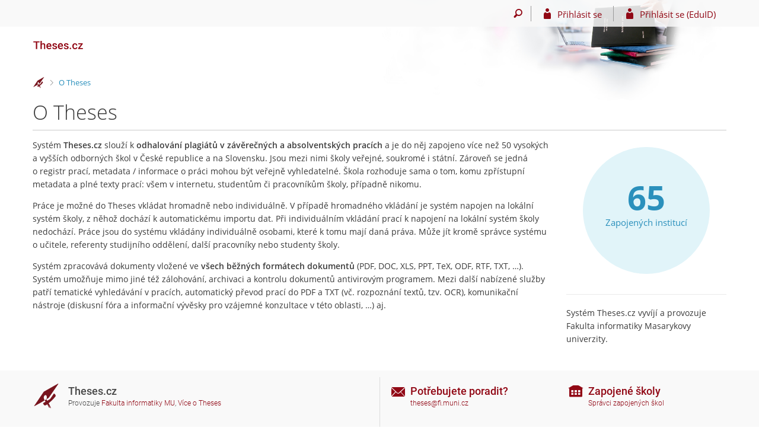

--- FILE ---
content_type: text/html; charset=utf-8
request_url: https://theses.cz/about_theses?zpet=%2Fth_search%2Fprace_na_stejne_tema%3Fpg%3D1%3Bks%3Dgeriatricka%20paliativni%20pece%3B
body_size: 5749
content:
<!DOCTYPE html>
<html class="no-js" lang="cs">
<head>
<meta content="text/html; charset=utf-8" http-equiv="Content-Type">
<meta content="IE=edge" http-equiv="X-UA-Compatible">
<meta content="width=device-width, initial-scale=1" name="viewport">
<title>O Theses</title>
<link href="/favicon.ico" rel="icon" sizes="32x32">
<link href="/favicon.svg" rel="icon" type="image/svg+xml">
<link href="/css/r6/foundation.min.css?_v=ab3b2b3" media="screen,print" rel="stylesheet" type="text/css">
<link href="/css/r/icons/foundation-icons.css?_v=d866a73" media="screen,print" rel="stylesheet" type="text/css">
<link href="/css/r6/prvky.css?_v=bf802ce" media="screen,print" rel="stylesheet" type="text/css">
<link href="/css/r6/r6.css?_v=5b36b59" media="screen,print" rel="stylesheet" type="text/css">
<link href="/css/r6/r6-print.css?_v=d1a07b2" media="print" rel="stylesheet" type="text/css">
<link href="/css/th/r6.css?_v=671b307" media="screen,print" rel="stylesheet" type="text/css">
<style>.inst-stats {
	padding: 1rem 2rem;
	display: block;
}
.inst-stats > div {
    color: #2b90bc;
    border-radius: 5rem;
    width: 5.5rem;
    height: 5.5rem;
    margin: -3.5em 0 0 0;
    float: left;
    padding-top: 50%;
    width: 100%;
    font-size: 1.1rem;
}
.inst-stats > div > div {
    font-size: 4rem;
    font-weight: bold;
    line-height: 4.5rem;
}
.inst-stats::after {
    border-radius: 50%;
    content: "";
    display: block;
    height: 0;
    margin-bottom: 0;
    padding-bottom: 100%;
    width: 100%;
    background-color: #e1f4f9;
}
.inst-stats:hover::after {
    background-color: #2b90bc;
}
.inst-stats:hover > div {
	color: #e1f4f9;
}
@media only screen and (max-width: 64.063em) {
	.inst-stats-row > .column {
		padding: 1rem;
	}
	.inst-stats > div {
		font-size: 0.9rem;
	}
	.inst-stats > div > div {
		font-size: 3rem;
		line-height: 3.5rem;
	}
}
</style>
<script src="/js/r6/jquery.js?_v=3736f12"></script>
<script src="/js/error.js?_v=e23fead"></script>
<script src="/js/r6/foundation.js?_v=a06b727"></script>
</head>
<body class="cs noauth skola_th">
<main id="content" class="">
	<div id="zdurazneni-sticky" class="zdurazneni-sticky print-hide" role="alert" aria-atomic="true"></div>
	<div id="rows_wrapper">
		<div class="foundation-design-z">
			
			<div id="sticky_panel" >
	<div class="row">
		<div class="column">
			<div class="ikony">
				<a href="/"><div class="user_home"></div></a>
				<a href="#" class="sticky-icon show-for-1280-only float-right" data-toggle="header_menu" title="Hlavní menu" aria-label="Hlavní menu"><i class="isi-menu" aria-hidden="true"></i></a><nav id="header_menu" class="dropdown-pane bottom" data-dropdown data-close-on-click="true">
	<ul class="items">
		<li class="ikony">
			
			
			<a href="#" title="Odhlášení ze systému" class="sticky-icon is-logout-menu show-for-small-only">
	<i class="isi-power" aria-hidden="true"></i>
	<span class="show-for-sr">Odhlášení ze systému</span>
</a>
		</li>
		<li class="noitem">
			<a href="/" class="domu">Domů <i class="isi-home isi-inline" aria-hidden="true"></i></a>
			
		</li>
		
		
		
	</ul>
</nav><a href="#" class="sticky-icon prepinac-vyhl float-right" title="Vyhledávání" aria-label="Vyhledávání" data-toggle="is_search"><i class="isi-lupa" aria-hidden="true"></i></a><div id="is_search" class="dropdown-pane bottom search-dropdown" data-dropdown data-close-on-click="true">
	<form method="POST" action="/vyhledavani/" role="search">
		<div class="input-group">
			<input class="input-group-field input_text" type="search" name="search" autocomplete="off" role="searchbox">
			<div id="is_search_x" class="is_input_x input-group-button"><i class="isi-x"></i></div>
			<div class="input-group-button">
				<input type="submit" class="button" value="Vyhledat">
			</div>
		</div>
	</form>
	<div id="is_search_results"></div>
</div><span class="hide-for-1280-only"></span><a href="/auth" class="prihlaseni isi-postava">Přihlásit se</a><a href="/shibboleth/" class="prihlaseni_eduid isi-postava">Přihlásit se (EduID)</a>
			</div>
		</div>
	</div>
</div>

			
			<header class="row hlavicka" id="hlavicka">
	<div class="small-5 medium-3 columns znak skolath">
		<a href="/" class="stitek skola_th" title="Theses" aria-label="Theses"></a>
	</div>
	<div id="is-prepinace" class="small-7 medium-9 columns">
		
		<div id="prepinace">
        <ul aria-hidden="true" class="is-switch dropdown menu" data-dropdown-menu data-click-open="true" data-closing-time="0" data-autoclose="false" data-disable-hover="true" data-close-on-click="true" data-force-follow="false" data-close-on-click-inside="false" data-alignment="right">
                
                
                
        </ul>
        <ul class="show-for-sr">
                
                
                
        </ul>
</div>
	</div>
</header>
<div class="row" aria-hidden="true">
	<div class="column">
		<a href="#" class="app_header_motiv_switch show-for-medium" title="Změna motivu" aria-label="Změna motivu" data-open="motiv_reveal"><i class="isi-nastaveni isi-inline" aria-hidden="true"></i></a>
		
	</div>
</div>
			
			<div id="drobecky" class="row">
	<div class="column">
		<span class="wrap"><a href="/" title="Informační systém Theses" class="drobecek_logo" accesskey="0"> </a><span class="sep last"> <i class="isi-zobacek-vpravo"></i><span class="show-for-sr">&gt;</span> </span><a href="https://theses.cz/about_theses" title="O Theses" class="drobecek_app" accesskey="1">O Theses</a></span>
	</div>
</div><div id="app_header_wrapper" class="row align-justify show-for-medium">
	<div class="medium-12 column">
		<h1 id="app_header"><div class="large-9 xlarge-9"><span id="app_name">O Theses</span></div></h1>
	</div>
	<div class="shrink column">
		<div id="app_header_image"></div>
	</div>
</div>

<div class="row">
	<div class="column">
		<div id="app_menu" class="empty">
			
		</div>
	</div>
</div>
			
			<!--[if lt IE 9]><div id="prvek_6099502" class="zdurazneni varovani ie_warning"><h3 class="zdurazneni-nadpis">Varování:</h3><h3>Váš prohlížeč Internet Explorer je zastaralý.</h3><p>Jsou známa bezpečnostní rizika a prohlížeč možná nedokáže zobrazit všechny prvky této a dalších webových stránek.</p></div><![endif]-->
		</div>
		<div id="app_content_row" class="row"><main id="app_content" class="column" role="main"><div class="row">
	<div class="small-12 medium-8 large-9 column"><p>Systém <strong>Theses.cz</strong> slouží k&nbsp;<strong>odhalování plagiátů v&nbsp;závěrečných a&nbsp;absolventských pracích</strong> a&nbsp;je do něj zapojeno více než 50 vysokých a&nbsp;vyšších odborných škol v&nbsp;České republice a&nbsp;na Slovensku. Jsou mezi nimi školy veřejné, soukromé i&nbsp;státní. Zároveň se jedná o&nbsp;registr prací, metadata / informace o&nbsp;práci mohou být veřejně vyhledatelné. Škola rozhoduje sama o&nbsp;tom, komu zpřístupní metadata a&nbsp;plné texty prací: všem v&nbsp;internetu, studentům či pracovníkům školy, případně nikomu. </p> <p>Práce je možné do Theses vkládat hromadně nebo individuálně. V&nbsp;případě hromadného vkládání je systém napojen na lokální systém školy, z&nbsp;něhož dochází k&nbsp;automatickému importu dat. Při individuálním vkládání prací k&nbsp;napojení na lokální systém školy nedochází. Práce jsou do systému vkládány individuálně osobami, které k&nbsp;tomu mají daná práva. Může jít kromě správce systému o učitele, referenty studijního oddělení, další pracovníky nebo studenty školy.</p> <p>Systém zpracovává dokumenty vložené ve <strong>všech běžných formátech dokumentů</strong> (PDF, DOC, XLS, PPT, TeX, ODF, RTF, TXT, &hellip;). Systém umožňuje mimo jiné též zálohování, archivaci a&nbsp;kontrolu dokumentů antivirovým programem. Mezi další nabízené služby patří tematické vyhledávání v&nbsp;pracích, automatický převod prací do PDF a&nbsp;TXT (vč. rozpoznání textů, tzv. OCR), komunikační nástroje (diskusní fóra a&nbsp;informační vývěsky pro vzájemné konzultace v&nbsp;této oblasti, &hellip;) aj.</p></div>
	<div class="small-12 medium-4 large-3 column">
<div class="text-center"><a href="/zapojeni" class="inst-stats" title="Přejít na seznam zapojených institucí"><div><div>65</div>Zapojených institucí</div></a></div>
<hr>
<p>Systém Theses.cz vyvíjí a provozuje Fakulta informatiky Masarykovy univerzity.</p></div>
</div>
</main></div>
		<div class="foundation-design-z foot_clear">
			
	<div class="row">
		
	</div>
	<footer id="paticka" class="">
		<div class="row">
			<div class="columns small-12 medium-6 paticka_logo">
	<a href="/"><img src="/pics/design/th/r6/theses_logo.svg" alt="Theses.cz"></a>
	<div>
		Theses.cz
		<div class="footer_about">
			Provozuje <a href="https://is.muni.cz/nas_system/" title="Fakulta informatiky Masarykovy univerzity">Fakulta informatiky MU</a>, <a href="/about_theses">Více o Theses</a>
		</div>
	<!--	<div class="ext_projekty">
<h3>Další projekty</h3>
<ul id="systemy">
<li><a class="ext_re" href="https://repozitar.cz/" title="Repozitář vědeckých prací">Repozitar.cz</a></li>
<li><a class="ext_is" href="https://is.muni.cz/nas_system/" title="Informační systém MU">Informační systém MU</a></li>
<li><a class="ext_mc" href="https://mikrocertifikat.cz/" title="Mikrocertifikat">Mikrocertifikat.cz</a></li>
<li><a class="ext_pd" href="https://pravydiplom.cz/" title="Ověření pravosti čísla diplomu">PravyDiplom.cz</a></li>
<li><a class="ext_od" href="https://odevzdej.cz/" title="Systém pro odhalování plagiátů mezi VŠ závěrečnými pracemi">Odevzdej.cz</a></li>

</ul>

</ul>
</div>
 -->
		
	</div>
</div>
<div class="columns small-6 medium-3">
	<div class="footer_podpora">
	<a href="/dat_dotaz">Potřebujete poradit?</a>
	<a href="/dat_dotaz" class="kont_email">theses@fi.muni.cz</a>
	
</div>

	<div class="footer_napoveda">
		<a href="/napoveda/">Nápověda</a>
		<a href="/napoveda/theses/faq" class="footer_about">Často kladené dotazy</a>
	</div>
</div>
<div class="columns small-6 medium-3">
	<div class="footer_spravci">
	<a href="/zapojeni">Zapojené školy</a>
	<a href="/spravci" class="footer_about">Správci zapojených škol</a>
</div>

	<div class="footer_privacy">
		<a href="/privacy">Soukromí</a>
		<a href="/system/pristupnost" class="footer_about">Přístupnost</a>
	</div>
</div>
<div class="columns small-12 large-offset-6 show-for-small-only">
	<div class="footer_zoomy">
		<a href="./about_theses?zoomy_is=1" rel="nofollow">Zobrazit klasickou verzi</a>
	</div>
</div>

			<div class="right-border"></div>
			<div class="left-border"></div>
		</div>
		<a href="#hlavicka" class="skip_up" title="Skočit na začátek stránky">
			Nahoru
		</a>
	</footer>

		</div>
	</div>
</main>

<script>jQueryF(function ($) {



});</script>

<script src="/js/is.js?_v=3ff8494"></script>
<script src="/js/jquery-ui-1.12.1-sortable-r6.min.js?_v=611662c"></script>
<script src="/js/log-kliknuto.js?_v=d448124"></script>
<script>
(function() {

"use strict";

is.Design.init({
   "svatky" : {
      "20190419" : 1,
      "20170101" : 1,
      "20221224" : 1,
      "20191228" : 1,
      "20061225" : 1,
      "20260403" : 1,
      "20061227" : 1,
      "20161228" : 1,
      "20161117" : 1,
      "20171225" : 1,
      "20190705" : 1,
      "20211230" : 1,
      "20071230" : 1,
      "20011231" : 1,
      "20050101" : 1,
      "20201226" : 1,
      "20160928" : 1,
      "20151028" : 1,
      "20220508" : 1,
      "20211227" : 1,
      "20051224" : 1,
      "20160508" : 1,
      "20261226" : 1,
      "20020928" : 1,
      "20260705" : 1,
      "20211226" : 1,
      "20001224" : 1,
      "20260101" : 1,
      "20161229" : 1,
      "20051225" : 1,
      "20230407" : 1,
      "20020508" : 1,
      "20191223" : 1,
      "20021117" : 1,
      "20230101" : 1,
      "20230706" : 1,
      "20150928" : 1,
      "20150101" : 1,
      "20160501" : 1,
      "20231230" : 1,
      "20040706" : 1,
      "20201231" : 1,
      "20241223" : 1,
      "20190501" : 1,
      "20231028" : 1,
      "20161223" : 1,
      "20231228" : 1,
      "20161231" : 1,
      "20220501" : 1,
      "20261224" : 1,
      "20071225" : 1,
      "20010508" : 1,
      "20190101" : 1,
      "20251028" : 1,
      "20041230" : 1,
      "20221225" : 1,
      "20221028" : 1,
      "20171231" : 1,
      "20060928" : 1,
      "20171223" : 1,
      "20070928" : 1,
      "20201230" : 1,
      "20020705" : 1,
      "20260501" : 1,
      "20041231" : 1,
      "20250501" : 1,
      "20251117" : 1,
      "20011028" : 1,
      "20060101" : 1,
      "20051227" : 1,
      "20120706" : 1,
      "20021226" : 1,
      "20241228" : 1,
      "20210402" : 1,
      "20261231" : 1,
      "20051226" : 1,
      "20041028" : 1,
      "20251231" : 1,
      "20180706" : 1,
      "20061117" : 1,
      "20170928" : 1,
      "20220418" : 1,
      "20191225" : 1,
      "20171230" : 1,
      "20151223" : 1,
      "20210508" : 1,
      "20221226" : 1,
      "20071028" : 1,
      "20121117" : 1,
      "20001225" : 1,
      "20240706" : 1,
      "20020706" : 1,
      "20041229" : 1,
      "20180508" : 1,
      "20221227" : 1,
      "20120101" : 1,
      "20220928" : 1,
      "20011224" : 1,
      "20061229" : 1,
      "20181117" : 1,
      "20170414" : 1,
      "20160328" : 1,
      "20260706" : 1,
      "20200706" : 1,
      "20200508" : 1,
      "20261230" : 1,
      "20251225" : 1,
      "20181225" : 1,
      "20240501" : 1,
      "20010501" : 1,
      "20051228" : 1,
      "20011227" : 1,
      "20020401" : 1,
      "20231229" : 1,
      "20181028" : 1,
      "20060706" : 1,
      "20001230" : 1,
      "20050501" : 1,
      "20261225" : 1,
      "20070501" : 1,
      "20070706" : 1,
      "20031224" : 1,
      "20170705" : 1,
      "20190508" : 1,
      "20051117" : 1,
      "20191224" : 1,
      "20171028" : 1,
      "20201117" : 1,
      "20171224" : 1,
      "20261228" : 1,
      "20181230" : 1,
      "20201229" : 1,
      "20191226" : 1,
      "20041117" : 1,
      "20180101" : 1,
      "20190706" : 1,
      "20201228" : 1,
      "20011229" : 1,
      "20021224" : 1,
      "20230705" : 1,
      "20241230" : 1,
      "20120508" : 1,
      "20191231" : 1,
      "20001231" : 1,
      "20021228" : 1,
      "20040101" : 1,
      "20241028" : 1,
      "20250421" : 1,
      "20121224" : 1,
      "20260928" : 1,
      "20191028" : 1,
      "20050706" : 1,
      "20211231" : 1,
      "20181228" : 1,
      "20260508" : 1,
      "20231227" : 1,
      "20171117" : 1,
      "20210706" : 1,
      "20040501" : 1,
      "20070101" : 1,
      "20261028" : 1,
      "20241225" : 1,
      "20061230" : 1,
      "20221117" : 1,
      "20211224" : 1,
      "20120409" : 1,
      "20040508" : 1,
      "20171229" : 1,
      "20241227" : 1,
      "20070409" : 1,
      "20030501" : 1,
      "20231226" : 1,
      "20151228" : 1,
      "20121226" : 1,
      "20161230" : 1,
      "20231117" : 1,
      "20151226" : 1,
      "20031226" : 1,
      "20120705" : 1,
      "20210501" : 1,
      "20160705" : 1,
      "20061224" : 1,
      "20030101" : 1,
      "20251226" : 1,
      "20051229" : 1,
      "20210928" : 1,
      "20150406" : 1,
      "20221229" : 1,
      "20051028" : 1,
      "20250705" : 1,
      "20060705" : 1,
      "20191117" : 1,
      "20251224" : 1,
      "20051230" : 1,
      "20011117" : 1,
      "20160706" : 1,
      "20010928" : 1,
      "20171228" : 1,
      "20151225" : 1,
      "20151227" : 1,
      "20120501" : 1,
      "20241229" : 1,
      "20041224" : 1,
      "20230410" : 1,
      "20191227" : 1,
      "20030421" : 1,
      "20151117" : 1,
      "20021223" : 1,
      "20220415" : 1,
      "20021229" : 1,
      "20180330" : 1,
      "20221228" : 1,
      "20150501" : 1,
      "20241231" : 1,
      "20231224" : 1,
      "20251229" : 1,
      "20240508" : 1,
      "20240101" : 1,
      "20060508" : 1,
      "20071229" : 1,
      "20261229" : 1,
      "20031225" : 1,
      "20031028" : 1,
      "20220706" : 1,
      "20230928" : 1,
      "20170706" : 1,
      "20021230" : 1,
      "20250706" : 1,
      "20071226" : 1,
      "20020101" : 1,
      "20180928" : 1,
      "20190928" : 1,
      "20050328" : 1,
      "20041226" : 1,
      "20071227" : 1,
      "20151229" : 1,
      "20180705" : 1,
      "20050705" : 1,
      "20011226" : 1,
      "20030706" : 1,
      "20201224" : 1,
      "20250101" : 1,
      "20161225" : 1,
      "20021028" : 1,
      "20010705" : 1,
      "20061228" : 1,
      "20060501" : 1,
      "20170508" : 1,
      "20250508" : 1,
      "20121223" : 1,
      "20010706" : 1,
      "20001227" : 1,
      "20250928" : 1,
      "20200413" : 1,
      "20251230" : 1,
      "20180501" : 1,
      "20201028" : 1,
      "20170501" : 1,
      "20160325" : 1,
      "20241224" : 1,
      "20050928" : 1,
      "20161226" : 1,
      "20260406" : 1,
      "20190422" : 1,
      "20030705" : 1,
      "20001028" : 1,
      "20011230" : 1,
      "20220101" : 1,
      "20001226" : 1,
      "20230508" : 1,
      "20251227" : 1,
      "20021231" : 1,
      "20070705" : 1,
      "20151230" : 1,
      "20021225" : 1,
      "20071224" : 1,
      "20160101" : 1,
      "20050508" : 1,
      "20201225" : 1,
      "20200501" : 1,
      "20040412" : 1,
      "20241226" : 1,
      "20191229" : 1,
      "20171227" : 1,
      "20240329" : 1,
      "20240928" : 1,
      "20261117" : 1,
      "20011228" : 1,
      "20120928" : 1,
      "20220705" : 1,
      "20211229" : 1,
      "20150508" : 1,
      "20161028" : 1,
      "20170417" : 1,
      "20071231" : 1,
      "20020501" : 1,
      "20211228" : 1,
      "20200705" : 1,
      "20231225" : 1,
      "20181229" : 1,
      "20030508" : 1,
      "20261227" : 1,
      "20151231" : 1,
      "20211117" : 1,
      "20121225" : 1,
      "20041228" : 1,
      "20171226" : 1,
      "20181224" : 1,
      "20210705" : 1,
      "20030928" : 1,
      "20250418" : 1,
      "20151224" : 1,
      "20011225" : 1,
      "20181226" : 1,
      "20161224" : 1,
      "20060417" : 1,
      "20210405" : 1,
      "20041227" : 1,
      "20240401" : 1,
      "20041225" : 1,
      "20211225" : 1,
      "20001229" : 1,
      "20161227" : 1,
      "20040928" : 1,
      "20181231" : 1,
      "20231231" : 1,
      "20121028" : 1,
      "20181227" : 1,
      "20071117" : 1,
      "20180402" : 1,
      "20221230" : 1,
      "20240705" : 1,
      "20040705" : 1,
      "20210101" : 1,
      "20031117" : 1,
      "20200928" : 1,
      "20211028" : 1,
      "20221231" : 1,
      "20071228" : 1,
      "20010416" : 1,
      "20070508" : 1,
      "20200410" : 1,
      "20001228" : 1,
      "20010101" : 1,
      "20150706" : 1,
      "20150705" : 1,
      "20061226" : 1,
      "20061028" : 1,
      "20021227" : 1,
      "20200101" : 1,
      "20230501" : 1,
      "20241117" : 1,
      "20191230" : 1,
      "20251228" : 1
   },
   "js_init" : [
      {
         "module" : "HashNavigation",
         "params" : [],
         "method" : "init"
      },
      {
         "params" : [],
         "method" : "init",
         "module" : "Drobecky"
      },
      {
         "params" : [],
         "method" : "init",
         "module" : "Forms"
      },
      {
         "method" : "init_header",
         "params" : [],
         "module" : "Design"
      },
      {
         "module" : "Design",
         "method" : "init_toolkit",
         "params" : []
      }
   ],
   "ldb" : {
      "sbalit" : "Sbalit",
      "byl_jste_odhlasen" : "Byl jste odhlášen.",
      "odstranit" : "Odstranit",
      "odepnout" : "Odepnout menu",
      "chyba_503" : "Aplikace je dočasně nedostupná pro zvýšenou zátěž systému.",
      "chyba" : "Došlo k chybě, operaci opakujte nebo obnovte stránku.",
      "modal_full" : "Na celou obrazovku",
      "byl_jste_odhlasen_prihlasit" : "Přihlásit",
      "pripnout" : "Připnout menu",
      "upravit" : "Upravit",
      "rozbalit" : "Rozbalit",
      "byl_jste_odhlasen_zavrit" : "Zavřít"
   },
   "session" : {
      "ekurz" : false,
      "vidim_kazdeho" : null,
      "lang" : "cs",
      "skola_zkratka" : "Theses",
      "is_muni_cz" : "theses.cz",
      "uco" : null,
      "w_log_id" : "1815529703",
      "cgipar" : {},
      "auth" : "",
      "skola_id" : "th",
      "pouzit_neoverene_udaje" : null,
      "session_id" : "1476835810",
      "login" : null,
      "sn" : "/about_theses.pl",
      "is_design_z" : "",
      "remote_user" : null,
      "server_time" : "21. 1. 2026 03:47:07",
      "debug" : 1
   }
}
);
})();
</script>

</body>
</html>


--- FILE ---
content_type: image/svg+xml
request_url: https://theses.cz/pics/design/th/r6/theses_logo.svg
body_size: 1321
content:
<?xml version="1.0" encoding="utf-8"?>
<!-- Generator: Adobe Illustrator 22.0.1, SVG Export Plug-In . SVG Version: 6.00 Build 0)  -->
<svg version="1.1" id="Layer_1" xmlns="http://www.w3.org/2000/svg" xmlns:xlink="http://www.w3.org/1999/xlink" x="0px" y="0px"
	 viewBox="0 0 44 44" style="enable-background:new 0 0 44 44;" xml:space="preserve">
<style type="text/css">
	.st0{fill:#78151E;}
</style>
<g>
	<path class="st0" d="M2.6,37.8L18,15L41,2c0.3-0.2,0.6,0.3,0.4,0.6L26,24.9l0,0c-0.2,0.1-0.6,0.4-1,0.6c-0.7,0.5-1.6,1-2.2,1.4
		l-0.5,0.4l0.2-0.6c0.3-1.1,0.4-2.1,0.4-2.9c0-2.4-1.1-3.3-2.1-3.3c-1.3,0-2.8,1.4-2.8,3.8c0,1.2,0.4,2.8,1.4,4.5l0.1,0.1L19.3,29
		C14.2,32.3,6.1,36.6,3,38.2C2.6,38.6,2.3,38.1,2.6,37.8"/>
	<path class="st0" d="M29.1,41.6c-0.2,0-0.2-0.1-0.3-0.2c-0.1-0.1-0.2-0.2-0.3-0.4c-0.2-0.3-0.5-0.7-0.9-1.3c-0.6-1-1.5-2.4-2.5-4.4
		c1.5,3.3,2.2,5.1,2.3,5.6c0,0,0,0.1,0,0.2c0,0.1-0.1,0.2-0.3,0.2c-0.2,0-0.2-0.1-0.3-0.2c-0.1-0.1-0.1-0.2-0.2-0.3
		c-0.2-0.3-0.4-0.6-0.7-1.2c-0.5-1-1.3-2.4-2.2-4.2c-1.8,1.2-3,1.7-3.9,1.7c-0.8,0-1.3-0.4-1.7-1c-0.4-0.6-0.7-1.4-1.3-2.3l-0.1-0.2
		l0.2-0.1c0,0,1.7-1,3.9-2.4c-0.4-0.6-0.9-1.6-1.2-2.1l-0.2-0.1l0.2-0.1c1.1-0.6,1.6-1,2.5-1.5l0.3-0.1l0.1,0.3
		c0.2,0.6,0.7,1.5,1.1,2.2c1-0.7,4.2-2.6,4.6-2.9l6.2-8.9h0.1c0,0,2.6,1.6,2.7,3.6c0,0.5-0.2,0.9-0.5,1.4c-3.3,4.2-7.4,8-10.8,10.7
		c1.2,2.2,2,3.9,2.6,5.2c0.6,1.4,0.9,2.1,0.9,2.5c0,0.1,0,0.1,0,0.2C29.3,41.5,29.2,41.6,29.1,41.6L29.1,41.6"/>
</g>
</svg>
